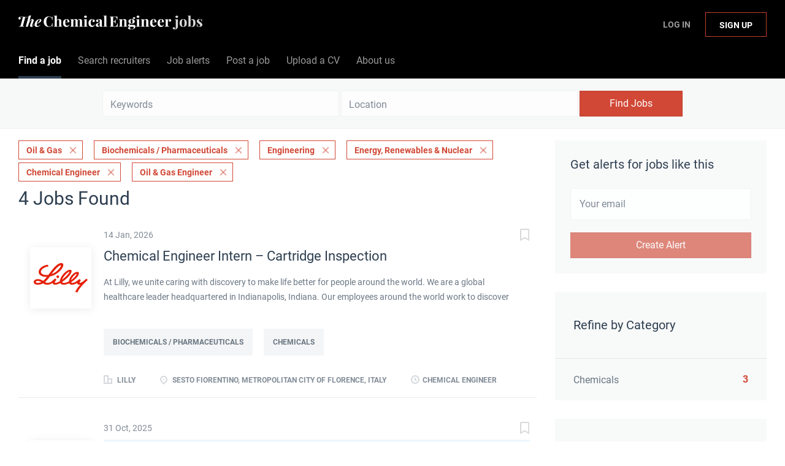

--- FILE ---
content_type: text/html;charset=utf-8
request_url: https://jobs.thechemicalengineer.com/jobs/?categories%5B%5D=Oil%20%26%20Gas&categories%5B%5D=Biochemicals%20%2F%20Pharmaceuticals&categories%5B%5D=Engineering&categories%5B%5D=Energy%2C%20Renewables%20%26%20Nuclear&job_type%5B%5D=Chemical%20Engineer&job_type%5B%5D=Oil%20%26%20Gas%20Engineer
body_size: 11929
content:
<!DOCTYPE html>
<html lang="en">
<head>
    <meta charset="utf-8">
    <meta http-equiv="X-UA-Compatible" content="IE=edge">
    <meta name="viewport" content="width=device-width, initial-scale=1">
    <!-- The above 3 meta tags *must* come first in the head; any other head content must come *after* these tags -->

    <meta name="keywords" content="4 Chemical Engineer Oil &amp; Gas Biochemicals / Pharmaceuticals Engineering Energy, Renewables &amp; Nuclear jobs available on The Chemical Engineer Job Board. Apply or sign up for job alerts to get new jobs by email.">
    <meta name="description" content="4 Chemical Engineer Oil &amp; Gas Biochemicals / Pharmaceuticals Engineering Energy, Renewables &amp; Nuclear jobs available on The Chemical Engineer Job Board. Apply or sign up for job alerts to get new jobs by email.">
    <meta name="viewport" content="width=device-width, height=device-height,
                                   initial-scale=1.0, maximum-scale=1.0,
                                   target-densityDpi=device-dpi">
    <link rel="alternate" type="application/rss+xml" title="Jobs" href="https://jobs.thechemicalengineer.com/rss/">

    <title>Chemical Engineer Oil &amp; Gas Biochemicals / Pharmaceuticals Engineering Energy, Renewables &amp; Nuclear jobs | The Chemical Engineer Job Board</title>

    <link href="https://cdn.smartjobboard.com/2025.09/templates/BreezeDND/assets/styles.css" rel="stylesheet">

    <link href="https://jobs.thechemicalengineer.com/templates/BreezeDND/assets/style/styles.css?v=1759913563.1876" rel="stylesheet" id="styles">

    <link rel="icon" href="https://jobs.thechemicalengineer.com/templates/BreezeDND/assets/images/tce-favicon.png" type="image/x-icon" />
<link href="https://cdn.smartjobboard.com/fonts/roboto/style.css" rel="stylesheet" type="text/css" media="print" onload="this.media='all'; this.onload=null;">
<link href="https://cdn.smartjobboard.com/fonts/roboto/style.css" rel="stylesheet" type="text/css" media="print" onload="this.media='all'; this.onload=null;">
<meta name="robots" content="noindex">
<meta property="og:type" content="website" />
<meta property="og:site_name" content="The Chemical Engineer Job Board" />
<meta property="og:url" content="https://jobs.thechemicalengineer.com/jobs/?categories%5B%5D=Oil%20%26%20Gas&amp;categories%5B%5D=Biochemicals%20%2F%20Pharmaceuticals&amp;categories%5B%5D=Engineering&amp;categories%5B%5D=Energy%2C%20Renewables%20%26%20Nuclear&amp;job_type%5B%5D=Chemical%20Engineer&amp;job_type%5B%5D=Oil%20%26%20Gas%20Engineer" />
<meta property="og:title" content="Chemical Engineer Oil &amp; Gas Biochemicals / Pharmaceuticals Engineering Energy, Renewables &amp; Nuclear jobs | The Chemical Engineer Job Board" />
<meta property="og:description" content="4 Chemical Engineer Oil &amp; Gas Biochemicals / Pharmaceuticals Engineering Energy, Renewables &amp; Nuclear jobs available on The Chemical Engineer Job Board. Apply or sign up for job alerts to get new jobs by email." />
<meta property="og:image" content="https://jobs.thechemicalengineer.com/templates/BreezeDND/assets/images/tce-share.jpg" />
<meta name="twitter:image" content="https://jobs.thechemicalengineer.com/templates/BreezeDND/assets/images/tce-share.jpg">
<meta property="og:image" content="https://jobs.thechemicalengineer.com/templates/BreezeDND/assets/images/tce-jobs-mast-tr.png" />
<script type="application/ld+json">{"@context":"https:\/\/schema.org","@type":"WebSite","url":"https:\/\/jobs.thechemicalengineer.com","image":"https:\/\/jobs.thechemicalengineer.com\/templates\/BreezeDND\/assets\/images\/tce-jobs-mast-tr.png","description":"Search chemical and process engineering jobs and sign up to email alerts. The Institution of Chemical Engineers (IChemE) is a multi-national institution accrediting chemical engineers.","keywords":"engineering jobs, engineering roles, icheme jobs, careers in engineering, jobs in chemical and process engineering, chemical engineering jobs, process engineering jobs, the chemical engineer jobs","name":"The Chemical Engineer Job Board","potentialAction":{"@type":"SearchAction","target":"https:\/\/jobs.thechemicalengineer.com\/jobs\/?q={q}","query-input":"required name=q"}}</script>
            <!-- Global Site Tag (gtag.js) - Google Analytics -->
        <script async src="https://www.googletagmanager.com/gtag/js?id=G-M66KZWDPNC"></script>
        <script>
            window.dataLayer = window.dataLayer || [];
            function gtag(){ dataLayer.push(arguments); }
            gtag('js', new Date());
                            gtag('config', 'G-M66KZWDPNC', { 'anonymize_ip': true });
                                        gtag('config', 'UA-110320771-1', {
                    'anonymize_ip': true,
                    'dimension1': 'thechemicalengineer.mysmartjobboard.com',
                    'dimension2': 'BreezeDND'
                });
                    </script>
            <script>
    </script>    <style type="text/css">.navbar {
    min-height: 69px;
    font-size: 16px;
  	font-weight: 400;
  	border: none;
    background: none;
    z-index: 20;
    background: #000000;
    border-radius: 0;
    margin-bottom: 0;
    border-bottom: 1px solid #e4e6e8;
}

.navbar-left .navbar__item:nth-child(1) a {
	color: #ffffff !important;
}

.navbar-left .navbar__item:nth-child(2) a {
  	color: #ffffff !important;
}

.navbar-left .navbar__item:nth-child(3) a {
  	color: #ffffff !important;
}

.navbar-left .navbar__item:nth-child(4) a {
  	color: #ffffff !important;
}

.navbar-left .navbar__item:nth-child(5) a {
	color: #ffffff !important;
}

.navbar-left .navbar__item:nth-child(6) a {
	color: #ffffff !important;
}

.navbar-right .navbar__item:nth-child(1) a{
	color: #ffffff !important;
}

.navbar-right .navbar__item:nth-child(2) a{
	color: #ffffff !important;
}

.navbar-collapse {
	background: #000000;
  	color: #ffffff !important;
}

.navbar .container {
    position: relative;
    max-width: 1843px;
}

.container-fluid {
    max-width: 100% !important;
    width: 100% !important;
}

section.main-sections {
    margin-top: 20px !important;
}

.container {
    max-width: 100%;
    width: 100%;
}

.form {
    max-width: 700px;
    width: 100%;
    margin: 40px auto;
    float: none;
}

.subscribe__description p {
	text-align: center;
}

.widget__text-block {
	text-align: center;
    width: 1100px;
}

.title__primary {
	font-size: 30px;
    font-weight: 400;
}

.details-header__title {
	font-size: 30px;
    font-weight: 400;
}

.main-banner__head {
    margin-top: 70px;
}

.search-results__title {
    text-transform: capitalize;
  	font-size: 30px;
    font-weight: 400;
}

.listing__title {
	font-size: 30px;
    font-weight: 400;
  	text-transform: capitalize;
}

.jobs-by__title {
    font-weight: 400;
}

.featured-companies__title {
    font-weight: 400;
  	  	text-transform: capitalize;
}

.subscribe__description h3 {
    font-weight: 400;
}

.secondary-banner h3 {
    font-weight: 400;
}

.featured-companies .featured-company__image {
    width: 100px;
}

.listing-item__logo--wrapper {
    width: 100px;
    height: 100px;
    min-width: 100px;
}

.listing-item__logo .media-object {
    max-width: 100px;
    max-height: 100px;
    display: inline-block;
}

.footer ul {
    padding-left: 30px;
    list-style: none;
    font-size: 14px;
}

.footer ul li {
    text-transform: none;
    margin-bottom: 10px;
}

.search-results__companies {
    max-width: 100%;
    margin: 30px auto 0;
    text-align: left;
    padding: 0;
}

.checkout-message {
    padding: 0px 30px 65px;
    color: rgba(44, 61, 80, 0.70);
    background: #fff;
    border-radius: 6px;
    margin: 0px auto 80px;
    max-width: 510px;
}

h1 {
	color: #2d3e50;
	font-weight: 400;
  	font-size: 30px;
	font-family: "Roboto", sans-serif;
}

h2 {
	color: #2d3e50;
	font-weight: 400;
  	font-size: 25px;
	font-family: "Roboto", sans-serif;
}

h4 {
    margin-top: 20px;
    margin-bottom: 20px;
}

dl, ol, ul {
    margin-top: 0;
    margin-bottom: 20px;
}

.my-account-listings .has-left-postings {
    text-transform: none;
}

.link, a {
    color: #d14836;
  	text-decoration: none;
}

.listing-item__logo {
    vertical-align: top;
    width: 100px;
    min-width: 100px;
    height: 100px;
    margin-right: 20px !important;
    text-align: center;
    position: relative;
    padding-top: 30px;
    padding-right: 20px;
}

[data-field=access_type] {
    display: none;
}

.main-banner {
    height: 360px;
    background-size: cover;
}

.main-banner__head h2 {
    text-transform: none;
}

.btn__bold {
    font-weight: normal;
    text-transform: none;
  	font-size: 16px;
}

.view-all__btn {
    font-weight: normal;
    text-transform: none;
  	font-size: 16px;
}

img.invoice__logo {
  	background: #333;
  	border: 20px solid #333;
}

.login-help .link {
    text-transform: none;
}</style>
    <script src=https://engage.icheme.org/DM-0050571743-01/ddgtag.js></script>
</head>
<body>
    <nav class="navbar navbar-default">
	<div class="container container-fluid">
		<div class="logo navbar-header">
			<a class="logo__text navbar-brand" href="https://jobs.thechemicalengineer.com">
				<img src="https://jobs.thechemicalengineer.com/templates/BreezeDND/assets/images/tce-jobs-mast-tr.png" alt="The Chemical Engineer Job Board" />
			</a>
		</div>
		<div class="burger-button__wrapper burger-button__wrapper__js visible-sm visible-xs"
			 data-target="#navbar-collapse" data-toggle="collapse">
			<a href="#" aria-label="Navigation Menu"><div class="burger-button"></div></a>
		</div>
		<div class="collapse navbar-collapse" id="navbar-collapse">
			<div class="visible-sm visible-xs">
													<ul class="nav navbar-nav navbar-left">
            <li class="navbar__item active">
            <a class="navbar__link" href="/jobs/" ><span>Find a job</span></a>
                    </li>
            <li class="navbar__item ">
            <a class="navbar__link" href="/companies/" ><span>Search recruiters</span></a>
                    </li>
            <li class="navbar__item ">
            <a class="navbar__link" href="/job-alerts/" ><span>Job alerts</span></a>
                    </li>
            <li class="navbar__item ">
            <a class="navbar__link" href="/employer-products/" ><span>Post a job</span></a>
                    </li>
            <li class="navbar__item ">
            <a class="navbar__link" href="https://thechemicalengineer.mysmartjobboard.com/registration/?user_group_id=JobSeeker" ><span>Upload a CV</span></a>
                    </li>
            <li class="navbar__item ">
            <a class="navbar__link" href="/about/" ><span>About us</span></a>
                    </li>
    </ul>


				
			</div>
			<ul class="nav navbar-nav navbar-right">
									<li class="navbar__item navbar__item ">
						<a class="navbar__link navbar__login" href="https://jobs.thechemicalengineer.com/login/">Log In</a>
					</li>
					<li class="navbar__item navbar__item__filled"><a class="navbar__link  btn__blue" href="https://jobs.thechemicalengineer.com/registration/">Sign up</a></li>
							</ul>
			<div class="visible-md visible-lg">
									<ul class="nav navbar-nav navbar-left">
            <li class="navbar__item active">
            <a class="navbar__link" href="/jobs/" ><span>Find a job</span></a>
                    </li>
            <li class="navbar__item ">
            <a class="navbar__link" href="/companies/" ><span>Search recruiters</span></a>
                    </li>
            <li class="navbar__item ">
            <a class="navbar__link" href="/job-alerts/" ><span>Job alerts</span></a>
                    </li>
            <li class="navbar__item ">
            <a class="navbar__link" href="/employer-products/" ><span>Post a job</span></a>
                    </li>
            <li class="navbar__item ">
            <a class="navbar__link" href="https://thechemicalengineer.mysmartjobboard.com/registration/?user_group_id=JobSeeker" ><span>Upload a CV</span></a>
                    </li>
            <li class="navbar__item ">
            <a class="navbar__link" href="/about/" ><span>About us</span></a>
                    </li>
    </ul>


				
			</div>
		</div>
	</div>
</nav>

<div id="apply-modal" class="modal fade" tabindex="-1">
	<div class="modal-dialog">
		<div class="modal-content">
			<div class="modal-header">
				<button type="button" class="close" data-dismiss="modal" aria-label="Close"></button>
				<h4 class="modal-title"></h4>
			</div>
			<div class="modal-body">
			</div>
		</div>
	</div>
</div>

                    
    <div class="page-row page-row-expanded">
        <div class="display-item">
            
    <div class="search-header hidden-xs-480"></div>
    <div class="quick-search__inner-pages hidden-xs-480">
            <div class="quick-search has-location">
	<div class="quick-search__wrapper">
		<form action="https://jobs.thechemicalengineer.com/jobs/" class="form-inline row" target="_top">
			<div class="form-group form-group__input ">
				<input type="text" value="" class="form-control" name="q" id="keywords" placeholder="Keywords" />
			</div>
							<div class="form-group form-group__input">
					<label for="Location" class="form-label sr-only">Location</label>
<input type="text" name="l" id="Location" class="form-control form-control__google-location" value="" placeholder="Location"/>
<input type="hidden" name="r" disabled />
				</div>
																					<input type="hidden" name="categories[]" value="Oil &amp; Gas">
											<input type="hidden" name="categories[]" value="Biochemicals / Pharmaceuticals">
											<input type="hidden" name="categories[]" value="Engineering">
											<input type="hidden" name="categories[]" value="Energy, Renewables &amp; Nuclear">
																											<input type="hidden" name="job_type[]" value="Chemical Engineer">
											<input type="hidden" name="job_type[]" value="Oil &amp; Gas Engineer">
															<div class="form-group form-group__btn">
				<button type="submit" class="quick-search__find btn btn__orange btn__bold ">Find Jobs</button>
			</div>
		</form>
	</div>
</div>


    </div>
    <div class="container">
        <div class="details-body details-body__search clearfix">
                                        <div class="col-sm-3 col-xs-12 sidebar-col pull-right">
                                            <div class="alert__block alert__block-form">
                            <div class="alert__block subscribe__description">
                                <h3 class="hide-title">Get alerts for jobs like this</h3>
                                <a class="toggle--alert-block--form visible-xs collapsed search-results" href="#">
                                    Get alerts for jobs like this                                </a>
                            </div>
                            <div class="alert__form--wrapper show">
                                <form action="https://jobs.thechemicalengineer.com/job-alerts/create/?categories[]=Oil%20%26%20Gas&categories[]=Biochemicals%20%2F%20Pharmaceuticals&categories[]=Engineering&categories[]=Energy%2C%20Renewables%20%26%20Nuclear&job_type[]=Chemical%20Engineer&job_type[]=Oil%20%26%20Gas%20Engineer" method="post" id="create-alert" class="alert__form with-captcha">
                                    <input type="hidden" name="action" value="save" />
                                    <input type="hidden" name="email_frequency" value="daily" />
                                    <div class="alert__messages">
                                    </div>
                                    <div class="form-group alert__form__input" data-field="email">
                                        <input type="email" class="form-control" name="email" value="" placeholder="Your email">
                                    </div>
                                    <div class="form-group alert__form__input text-center">
                                        <input type="submit" name="save" value="Create Alert" class="btn__submit-modal btn btn__orange btn__bold" >
                                    </div>
                                </form>
                            </div>
                        </div>
                    
                    <div class="refine-search clearfix">
                        <a class="toggle--refine-search visible-xs" role="button" data-toggle="collapse" href="#" aria-expanded="true">
                            Refine Search                        </a>
                        <div class="refine-search__wrapper">
                            <div class="quick-search__inner-pages visible-xs-480">
                                    <div class="quick-search has-location">
	<div class="quick-search__wrapper">
		<form action="https://jobs.thechemicalengineer.com/jobs/" class="form-inline row" target="_top">
			<div class="form-group form-group__input ">
				<input type="text" value="" class="form-control" name="q" id="keywords" placeholder="Keywords" />
			</div>
							<div class="form-group form-group__input">
					<label for="Location" class="form-label sr-only">Location</label>
<input type="text" name="l" id="Location" class="form-control form-control__google-location" value="" placeholder="Location"/>
<input type="hidden" name="r" disabled />
				</div>
																					<input type="hidden" name="categories[]" value="Oil &amp; Gas">
											<input type="hidden" name="categories[]" value="Biochemicals / Pharmaceuticals">
											<input type="hidden" name="categories[]" value="Engineering">
											<input type="hidden" name="categories[]" value="Energy, Renewables &amp; Nuclear">
																											<input type="hidden" name="job_type[]" value="Chemical Engineer">
											<input type="hidden" name="job_type[]" value="Oil &amp; Gas Engineer">
															<div class="form-group form-group__btn">
				<button type="submit" class="quick-search__find btn btn__orange btn__bold ">Find Jobs</button>
			</div>
		</form>
	</div>
</div>


                            </div>
                            


    <div class="refine-search__block clearfix">
        <span class="btn__refine-search">
                        Refine by Category        </span>
        <div class="refine-search__item-list collapse in clearfix" id="refine-block-JobCategory">
                                            <a class="refine-search__item" href="https://jobs.thechemicalengineer.com/jobs/?categories[]=Oil%20%26%20Gas&categories[]=Biochemicals%20%2F%20Pharmaceuticals&categories[]=Engineering&categories[]=Energy%2C%20Renewables%20%26%20Nuclear&categories[]=Chemicals&job_type[]=Chemical%20Engineer&job_type[]=Oil%20%26%20Gas%20Engineer" rel="nofollow">
                    <span class="refine-search__value">Chemicals</span>
                    <span class="refine-search__count pull-right">3</span>
                </a>
                                </div>
    </div>
    <div class="refine-search__block clearfix">
        <span class="btn__refine-search">
                        Refine by Job Role        </span>
        <div class="refine-search__item-list collapse in clearfix" id="refine-block-EmploymentType">
                                            <a class="refine-search__item" href="https://jobs.thechemicalengineer.com/jobs/?categories[]=Oil%20%26%20Gas&categories[]=Biochemicals%20%2F%20Pharmaceuticals&categories[]=Engineering&categories[]=Energy%2C%20Renewables%20%26%20Nuclear&job_type[]=Chemical%20Engineer&job_type[]=Oil%20%26%20Gas%20Engineer&job_type[]=Principal%20Consultant" rel="nofollow">
                    <span class="refine-search__value">Principal Consultant</span>
                    <span class="refine-search__count pull-right">1</span>
                </a>
                                            <a class="refine-search__item" href="https://jobs.thechemicalengineer.com/jobs/?categories[]=Oil%20%26%20Gas&categories[]=Biochemicals%20%2F%20Pharmaceuticals&categories[]=Engineering&categories[]=Energy%2C%20Renewables%20%26%20Nuclear&job_type[]=Chemical%20Engineer&job_type[]=Oil%20%26%20Gas%20Engineer&job_type[]=Process%20Engineer" rel="nofollow">
                    <span class="refine-search__value">Process Engineer</span>
                    <span class="refine-search__count pull-right">1</span>
                </a>
                                </div>
    </div>
                        </div>
                    </div>
                                    </div>
                        <div class="search-results col-xs-12 col-sm-9 main-col pull-left  ">
                                    <div class="current-search__top">
                                                                                                                        <a class="badge" href="https://jobs.thechemicalengineer.com/jobs/?categories[]=Biochemicals%20%2F%20Pharmaceuticals&categories[]=Engineering&categories[]=Energy%2C%20Renewables%20%26%20Nuclear&job_type[]=Chemical%20Engineer&job_type[]=Oil%20%26%20Gas%20Engineer">Oil &amp; Gas</a>
                                                                    <a class="badge" href="https://jobs.thechemicalengineer.com/jobs/?categories[]=Oil%20%26%20Gas&categories[]=Engineering&categories[]=Energy%2C%20Renewables%20%26%20Nuclear&job_type[]=Chemical%20Engineer&job_type[]=Oil%20%26%20Gas%20Engineer">Biochemicals / Pharmaceuticals</a>
                                                                    <a class="badge" href="https://jobs.thechemicalengineer.com/jobs/?categories[]=Oil%20%26%20Gas&categories[]=Biochemicals%20%2F%20Pharmaceuticals&categories[]=Energy%2C%20Renewables%20%26%20Nuclear&job_type[]=Chemical%20Engineer&job_type[]=Oil%20%26%20Gas%20Engineer">Engineering</a>
                                                                    <a class="badge" href="https://jobs.thechemicalengineer.com/jobs/?categories[]=Oil%20%26%20Gas&categories[]=Biochemicals%20%2F%20Pharmaceuticals&categories[]=Engineering&job_type[]=Chemical%20Engineer&job_type[]=Oil%20%26%20Gas%20Engineer">Energy, Renewables &amp; Nuclear</a>
                                                                                                                                                                                    <a class="badge" href="https://jobs.thechemicalengineer.com/jobs/?categories[]=Oil%20%26%20Gas&categories[]=Biochemicals%20%2F%20Pharmaceuticals&categories[]=Engineering&categories[]=Energy%2C%20Renewables%20%26%20Nuclear&job_type[]=Oil%20%26%20Gas%20Engineer">Chemical Engineer</a>
                                                                    <a class="badge" href="https://jobs.thechemicalengineer.com/jobs/?categories[]=Oil%20%26%20Gas&categories[]=Biochemicals%20%2F%20Pharmaceuticals&categories[]=Engineering&categories[]=Energy%2C%20Renewables%20%26%20Nuclear&job_type[]=Chemical%20Engineer">Oil &amp; Gas Engineer</a>
                                                                                                                                </div>
                
                                                    <h1 class="search-results__title">
                        4 jobs found
                    </h1>
                                <div class="widgets__container editable-only     " data-name="job_search_list">
            <div class="section" data-type="listing_search_list" data-name="Select fields for job search results" >
            			<article class="media well listing-item listing-item__jobs ">
    <div class="media-left listing-item__logo">
        <a href="https://jobs.thechemicalengineer.com/job/11506/chemical-engineer-intern-cartridge-inspection/" class="listing-item__logo--wrapper">
                            <img class="media-object profile__img-company" src="https://jobs.thechemicalengineer.com/files/pictures/logo-lilly.png" alt="Lilly">
                    </a>
    </div>
    <div class="media-body">
        <div class="listing-item__date">
                            14 Jan, 2026
                        &nbsp;
        </div>
                    <a class="save-job" data-toggle="modal" data-target="#apply-modal" data-id="11506" title="Save" data-href="/saved-jobs/?id=11506&action=save&reload=✓" rel="nofollow" href="#"></a>
                <div class="media-heading listing-item__title ">
                            <a href="https://jobs.thechemicalengineer.com/job/11506/chemical-engineer-intern-cartridge-inspection/" class="link">Chemical Engineer Intern – Cartridge Inspection</a>
                                </div>
                    <div class="listing-item__info listing-item__info--item-salary-range clearfix">
                
            </div>
                            <div class="listing-item__desc ">
                 At Lilly, we unite caring with discovery to make life better for people around the world. We are a global healthcare leader headquartered in Indianapolis, Indiana. Our employees around the world work to discover and bring life-changing medicines to those who need them, improve the understanding and management of disease, and give back to our communities through philanthropy and volunteerism. We give our best effort to our work, and we put people first. We&rsquo;re looking for people who are determined to make life better for people around the world. 
 &nbsp; 
 Eli Lilly Italia is seeking a candidate for an extracurricular internship within the Cartridge Module, specifically in the Visual Inspection department, supporting the Associate Director &ndash; Cartridges Visual Inspection PTL. 
 This internship offers the opportunity to gain direct experience in a pharmaceutical manufacturing environment with high standards of safety, quality, and performance. The role includes...
            </div>
                            <div class="listing-item__fields">
        <table>
                                                                                                                                                                                        
                                <tr>
                        <td colspan="2">
                <div class="field-type--multilist">
                    <span class="job-type__value ">
                                    Biochemicals / Pharmaceuticals                            </span>
        
                                                    <span class="job-type__value ">
                                    Chemicals                            </span>
                </div>
            </td>
        </tr>
    
        </table>
    </div>

                                            <br />
                        <div class="listing-item__info clearfix">
                                            <span class="listing-item__info--item listing-item__info--item-company">
                    Lilly
                </span>
                                        <span class="listing-item__info--item listing-item__info--item-location">
                    Sesto Fiorentino, Metropolitan City of Florence, Italy
                </span>
                                                                                                        <span class="listing-item__info--item listing-item__info--item-employment-type">Chemical Engineer</span>
                                                        
            </div>
            </div>
</article>

						<article class="media well listing-item listing-item__jobs listing-item__featured">
    <div class="media-left listing-item__logo">
        <a href="https://jobs.thechemicalengineer.com/job/11131/lng-projects-consultant/" class="listing-item__logo--wrapper">
                            <img class="media-object profile__img-company" src="https://jobs.thechemicalengineer.com/files/pictures/MSR.jpg" alt="Mark Stracey Recruitment">
                    </a>
    </div>
    <div class="media-body">
        <div class="listing-item__date">
                            31 Oct, 2025
                        &nbsp;
        </div>
                    <a class="save-job" data-toggle="modal" data-target="#apply-modal" data-id="11131" title="Save" data-href="/saved-jobs/?id=11131&action=save&reload=✓" rel="nofollow" href="#"></a>
                <div class="media-heading listing-item__title listing-item__featured-bg">
                            <a href="https://jobs.thechemicalengineer.com/job/11131/lng-projects-consultant/" class="link">LNG Projects Consultant</a>
                        <span class="listing-item__title--featured pull-right">Featured</span>        </div>
                    <div class="listing-item__info listing-item__info--item-salary-range clearfix">
                
            </div>
                            <div class="listing-item__desc ">
                 London/Surrey | Advisory Services    
 Highly competitive package, including salary and generous bonus.    
 Our prestigious consulting practice client is seeking candidates with significant LNG experience for a Project Consultant role.&nbsp; The candidate will support the firm&rsquo;s advisory and dispute resolution work in activities related to the design, fabrication, construction, commissioning, startup, and operations of LNG, natural gas processing, and/or regasification facilities.&nbsp; The preferred candidate has a comprehensive understanding of LNG operational requirements and experience applying those requirements during the execution of large LNG facility projects ($500 million+).&nbsp; Additionally, the candidate should possess the requisite knowledge of the LNG supply chain and infrastructure, including pipelines, power generation, gas pretreating, liquefaction, storage, marine jetty and cargo loading facilities, and regasification.&nbsp; The candidate will have held...
            </div>
                            <div class="listing-item__fields">
        <table>
                                                                                                                                                                                        
                                <tr>
                        <td colspan="2">
                <div class="field-type--multilist">
                    <span class="job-type__value ">
                                    Oil &amp; Gas                            </span>
                </div>
            </td>
        </tr>
    
        </table>
    </div>

                                            <br />
                        <div class="listing-item__info clearfix">
                                            <span class="listing-item__info--item listing-item__info--item-company">
                    Mark Stracey Recruitment
                </span>
                                        <span class="listing-item__info--item listing-item__info--item-location">
                    London / Surrey
                </span>
                                                                                                        <span class="listing-item__info--item listing-item__info--item-employment-type">Oil & Gas Engineer</span>
                                                                                                    <span class="listing-item__info--item listing-item__info--item-employment-type">Principal Consultant</span>
                                                        
            </div>
            </div>
</article>

						<article class="media well listing-item listing-item__jobs ">
    <div class="media-left listing-item__logo">
        <a href="https://jobs.thechemicalengineer.com/job/11392/chemical-process-modeler/" class="listing-item__logo--wrapper">
                            <img class="media-object profile__img-company" src="https://jobs.thechemicalengineer.com/files/pictures/ExxonMobilLogoColor2x.png" alt="Exxon Mobile">
                    </a>
    </div>
    <div class="media-body">
        <div class="listing-item__date">
                            23 Dec, 2025
                        &nbsp;
        </div>
                    <a class="save-job" data-toggle="modal" data-target="#apply-modal" data-id="11392" title="Save" data-href="/saved-jobs/?id=11392&action=save&reload=✓" rel="nofollow" href="#"></a>
                <div class="media-heading listing-item__title ">
                            <a href="https://jobs.thechemicalengineer.com/job/11392/chemical-process-modeler/" class="link">Chemical Process Modeler</a>
                                </div>
                    <div class="listing-item__info listing-item__info--item-salary-range clearfix">
                
            </div>
                            <div class="listing-item__desc ">
                 At ExxonMobil, our vision is to lead in energy innovations that advance modern living and a net-zero future. As one of the world&rsquo;s largest publicly traded energy and chemical companies, we are powered by a unique and diverse workforce fueled by the pride in what we do and what we stand for. 
 &nbsp; 
 The success of our Upstream, Product Solutions and Low Carbon Solutions businesses is the result of the talent, curiosity and drive of our people. They bring solutions every day to optimize our strategy in energy, chemicals, lubricants and lower-emissions technologies.&nbsp; 
 &nbsp; 
 We invite you to bring your ideas to ExxonMobil to help create sustainable solutions that improve quality of life and meet society&rsquo;s evolving needs. Learn more about&nbsp;   our What and our Why   &nbsp;and how we can &nbsp;   work &nbsp;together   . 
 
 
 
  About Houston  
 
 
 &nbsp; 
 ExxonMobil's state-of-the-art campus north of Houston serves as home to its Upstream,...
            </div>
                            <div class="listing-item__fields">
        <table>
                                                                                                                                                                                        
                                <tr>
                        <td colspan="2">
                <div class="field-type--multilist">
                    <span class="job-type__value ">
                                    Oil &amp; Gas                            </span>
                </div>
            </td>
        </tr>
    
        </table>
    </div>

                                            <br />
                        <div class="listing-item__info clearfix">
                                            <span class="listing-item__info--item listing-item__info--item-company">
                    Exxon Mobile
                </span>
                                        <span class="listing-item__info--item listing-item__info--item-location">
                    Houston, TX, USA
                </span>
                                                                                                        <span class="listing-item__info--item listing-item__info--item-employment-type">Chemical Engineer</span>
                                                                                                    <span class="listing-item__info--item listing-item__info--item-employment-type">Process Engineer</span>
                                                        
            </div>
            </div>
</article>

						<article class="media well listing-item listing-item__jobs ">
    <div class="media-left listing-item__logo">
        <a href="https://jobs.thechemicalengineer.com/job/11379/associate-ts-d-scientist/" class="listing-item__logo--wrapper">
                            <img class="media-object profile__img-company" src="https://jobs.thechemicalengineer.com/files/pictures/download_1.png" alt="Dow">
                    </a>
    </div>
    <div class="media-body">
        <div class="listing-item__date">
                            23 Dec, 2025
                        &nbsp;
        </div>
                    <a class="save-job" data-toggle="modal" data-target="#apply-modal" data-id="11379" title="Save" data-href="/saved-jobs/?id=11379&action=save&reload=✓" rel="nofollow" href="#"></a>
                <div class="media-heading listing-item__title ">
                            <a href="https://jobs.thechemicalengineer.com/job/11379/associate-ts-d-scientist/" class="link">Associate TS&amp;D Scientist</a>
                                </div>
                    <div class="listing-item__info listing-item__info--item-salary-range clearfix">
                
            </div>
                            <div class="listing-item__desc ">
                 At Dow, we believe in putting people first and we&rsquo;re passionate about delivering integrity, respect and safety to our customers, our employees and the planet.&nbsp;&nbsp; 
 &nbsp; 
 Our people are at the heart of our solutions. They reflect the communities we live in and the world where we do business. Their diversity is our strength. We&rsquo;re a community of relentless problem solvers that offers the daily opportunity to contribute with your perspective, transform industries and shape the future. Our purpose is simple - to deliver a sustainable future for the world through science and collaboration.&nbsp;If you&rsquo;re looking for a challenge and meaningful role, you&rsquo;re in the right place.&nbsp;  Dow (NYSE: DOW) is one of the world&rsquo;s leading materials science companies, serving customers in high-growth markets such as packaging, infrastructure, mobility and consumer applications.&nbsp;Our global breadth, asset integration and scale, focused innovation,...
            </div>
                            <div class="listing-item__fields">
        <table>
                                                                                                                                                                                        
                                <tr>
                        <td colspan="2">
                <div class="field-type--multilist">
                    <span class="job-type__value ">
                                    Biochemicals / Pharmaceuticals                            </span>
        
                                                    <span class="job-type__value ">
                                    Chemicals                            </span>
                </div>
            </td>
        </tr>
    
        </table>
    </div>

                                            <br />
                        <div class="listing-item__info clearfix">
                                            <span class="listing-item__info--item listing-item__info--item-company">
                    Dow
                </span>
                                        <span class="listing-item__info--item listing-item__info--item-location">
                    Freeport, TX, USA
                </span>
                                                                                                        <span class="listing-item__info--item listing-item__info--item-employment-type">Chemical Engineer</span>
                                                        
            </div>
            </div>
</article>

			                <button type="button" class="load-more btn btn__white" data-page="1" data-backfilling="true" data-backfilling-page="0">
            Load more        </button>
    </div>

    </div>



            </div>
                    </div>
    </div>


        </div>
    </div>

    <div class="page-row hidden-print">
    
    <div class="widgets__container editable-only     " data-name="footer">
            <div class="section" data-type="footer" data-name="Footer" >
    <footer class="footer">
        <div class="container">
                        <div>
<div>
<ul>
<li>Employer</li>
<li><a class="footer-nav__link" href="https://jobs.thechemicalengineer.com/employer-products/">Post&nbsp;a job</a></li>
<li><a class="footer-nav__link" href="https://jobs.thechemicalengineer.com/login/">Sign in</a></li>
</ul>
</div>
<div>
<ul>
<li>Job seeker</li>
<li><a class="footer-nav__link" href="https://jobs.thechemicalengineer.com/jobs/">Find a job</a></li>
<li><a class="footer-nav__link" href="https://jobs.thechemicalengineer.com/add-listing/?listing_type_id=Resume">Create a CV</a></li>
<li><a class="footer-nav__link" href="https://jobs.thechemicalengineer.com/login/">Sign in</a></li>
</ul>
</div>
<div>
<ul>
<li>About The Chemical Engineer</li>
<li><a class="footer-nav__link" href="https://jobs.thechemicalengineer.com/about/">About us</a></li>
<li><a class="footer-nav__link" href="https://jobs.thechemicalengineer.com/contact/">Contact</a></li>
<li><a class="footer-nav__link" href="https://jobs.thechemicalengineer.com/terms-of-use/">Terms&nbsp;and conditions</a></li>
<li><a class="footer-nav__link" href="https://jobs.thechemicalengineer.com/privacy-policy/">Privacy policy<br><br></a></li>
<li><a title="The Chemical Engineer" href="https://www.thechemicalengineer.com/" target="_blank" rel="noopener noreferrer"><img src="https://thechemicalengineer.mysmartjobboard.com/files/userfiles/tce-logo-sm.png" alt=""></a>&nbsp; &nbsp; &nbsp;&nbsp;<a title="The Institution of Chemical Engineers" href="https://www.icheme.org/" target="_blank" rel="noopener noreferrer"><img src="https://thechemicalengineer.mysmartjobboard.com/files/userfiles/icheme-logo-sm.png" alt=""></a></li>
</ul>
</div>
</div>
<div>&copy; 2008-2026 Powered by <a title="Job Board Software, Script" href="http://www.smartjobboard.com" target="_blank" rel="noopener noreferrer">SmartJobBoard Job Board Software</a></div>        </div>
    </footer>
</div>

    </div>



</div>


    <script src="https://cdn.smartjobboard.com/2025.09/templates/BreezeDND/assets/scripts.js"></script>

    <script>
        document.addEventListener("touchstart", function() { }, false);

        // Set global javascript value for page
        window.SJB_GlobalSiteUrl = 'https://jobs.thechemicalengineer.com';
        window.SJB_UserSiteUrl   = 'https://jobs.thechemicalengineer.com';

        $('.toggle--refine-search').on('click', function(e) {
            e.preventDefault();
            $(this).toggleClass('collapsed');
            $('.refine-search__wrapper').toggleClass('show');
        });
        $('.toggle--alert-block--form[data-toggle="collapse"]').on('click', function(e) {
            e.preventDefault();
            $(this).toggleClass('collapsed');
            $('.alert__form--wrapper').toggleClass('show');
        });
        $(document).ready(function () {
            if (window.location.hash == '#comments') {
                setTimeout(function () {
                    $('html, body').animate({
                        scrollTop: $("#disqus_thread").offset().top
                    }, 1500);
                    window.location.hash = '';
                }, 1000)
            }
            $('.blog__comment-link').on('click', function () {
                $('html, body').animate({
                    scrollTop: $("#disqus_thread").offset().top
                }, 300);
            });
            $('table').each(function() {
                $(this).wrap('<div class="table-responsive"/>')
            });
        })
    </script>

     <meta name="csrf-token" content="">                 <script>
                    $(document).ready(function() {
                        var recaptchaStarted = false;
                        function recaptchaLoad () {
                            if (!recaptchaStarted) {
                                recaptchaStarted = true;
                                $('body').append('<scr' + 'ipt src="https://www.google.com/recaptcha/api.js?onload=recaptchaOnLoad&render=explicit" async defer></scr' + 'ipt>')
                                $(window).off('scroll', recaptchaLoad);
                            }
                        }
                        $('.with-captcha :submit').each(function() {
                            if (!$(this).prop('disabled')) {
                                $(this).prop('disabled', true);
                                $(this).data('pre-captcha-disabled', true);
                            }
                        });
                        $('.with-captcha :input').keydown(recaptchaLoad);
                        setTimeout(recaptchaLoad, 5000);
                        $(window).on('scroll', recaptchaLoad);
                    });
                </script>            <script>
                var recaptchaLoaded = false;
                function recaptchaOnLoad() {
                    if (typeof captchaCompleted != 'undefined') {
                        return;
                    }
                    recaptchaLoaded = true;
                    $('.with-captcha').each(function() {
                        var form = $(this);
                        if (form.data('captcha-inited')) {
                            return true;
                        }
                        form.data('captcha-inited', true);
                        var recaptcha = $('<div class="recaptcha-container form-group"></div>');
                        form.find('input[type="submit"]')
                            .after(recaptcha);
                        recaptcha.uniqueId();
                        var id = grecaptcha.render(recaptcha.attr('id'), {
                            'sitekey': '6LcKwyAUAAAAANWAgSImC3RWxGe4Dz0A2qeuwwl3',
                            'size': 'invisible',
                            'badge': 'inline',
                            'hl': 'en',
                            'callback': function() {
                                form.data('captcha-triggered', true);
                                form.submit();
                            }
                        });
                
                        form.submit(function(e) {
                            if (!$(this).data('captcha-triggered')) {
                                e.preventDefault();
                                e.stopImmediatePropagation();
                                grecaptcha.execute(id);
                            }
                        });
                
                        var handlers = $._data(this, 'events')['submit'];
                        // take out the handler we just inserted from the end
                        var handler = handlers.pop();
                        // move it at the beginning
                        handlers.splice(0, 0, handler);
                        
                        $('.with-captcha :submit').each(function() {
                            if ($(this).prop('disabled') && $(this).data('pre-captcha-disabled')) {
                                $(this).prop('disabled', false);
                            }
                        });
                    });
                }
                
                function newRecaptchaForm() {
                    if (recaptchaLoaded) { // preventing node inserted before recaptcha load
                        recaptchaOnLoad();
                    }
                }
                const observer = new MutationObserver(newRecaptchaForm);
                observer.observe($('body').get(0), { childList: true, subtree: true });
            </script> <script src="https://gdc.indeed.com/ads/apiresults.js"></script>     <div>         <script class="location-autocomplete">

            $('.form-control__google-location').keydown(function (e) {
                if (e.which == 13 && $('.ui-autocomplete:visible').length) {
                    return false;
                }
            });

            $('input.form-control__google-location').autocomplete({
                delay: 100,
                classes: {
                    'ui-autocomplete': 'google-autocomplete'
                },
                select: function(event) { // ios input cursor padding fix for long strings
                    setTimeout(function() {
                        event.target.blur();
                        event.target.focus();
                    }, 0);
                },
                source: function(request, response) {
                                            $.get('https://geo.smartjobboard.com/autocomplete/', {
                                                        l: request.term,
                            lang: 'en'
                        }, function(suggestions) {
                                                            if ('Remote'.toLocaleLowerCase().startsWith(request.term.toLocaleLowerCase())) {
                                    suggestions.unshift('Remote');
                                }
                                                        response(suggestions);
                        });
                                    }
            });

            $.ui.autocomplete.prototype._renderItem = function (ul, item) {
                var label = item.label.replace(new RegExp("([^\\w\\d]" + $.ui.autocomplete.escapeRegex(this.term) + ")", "i"), "<strong>$1</strong>");
                if (label == item.label) {
                    label = item.label.replace(new RegExp("(" + $.ui.autocomplete.escapeRegex(this.term) + ")", "i"), "<strong>$1</strong>");
                }
                item.label = label;
                return $("<li></li>")
                    .data("item.autocomplete", item)
                    .append("<a>" + item.label + "</a>")
                    .appendTo(ul);
            };

        </script>
    </div>
 	<script>
		$(document).on('click', '.less-more__btn', function(e) {
			e.preventDefault();
			var butt = $(this);
			butt.toggleClass('collapse');
			$(this).prev('.less-more').slideToggle('normal', function() {
				if ($(this).css('display') == 'block') {
					butt.html('Less');
				} else {
					butt.html('More');
				}
			});
		});
	</script>
     <script>
        $(document).on('click', '.save-job', function() {
            var self = $(this);
            if (self.is('[data-toggle="modal"]')) {
                return;
            }
            var isSaved = self.is('.save-job__saved');
            $.get('/saved-jobs/', {
                "action": isSaved ? 'delete' : 'save',
                "id": self.data('id')
            }, function(response) {
                self.toggleClass('save-job__saved', !isSaved);
                self.attr('title', isSaved ? 'Save' : 'Remove from saved');
            });
            return false;
        });

            </script>
 
         <script>
        var listingPerPage = 20;

        function goBack() {
            window.history.back();
        }

        $('#create-alert').submit(function(e) {
            var form = $(this);
            form.find('input[type="submit"]').prop('disabled', true);
            $('#create-alert').ajaxSubmit({
                url:  $('#create-alert').attr('action'),
                success: function(data) {
                    var response = $('<div>' + data + '</div>');
                    response.find('.field-error').each(function() {
                        $('#create-alert').find('.form-group[data-field="' + $(this).data('field') + '"]').addClass('field-error');
                    });
                    $('#create-alert .alert__messages').empty().append(response.find('.alert'));
                    if ($('#create-alert .alert-danger').length == 0) {
                        $('#create-alert').find('.form-control[name="email"]').text('').val('');
                        $('#create-alert').find('.btn').blur();
                    }
                },
                complete: function() {
                    form.find('input[type="submit"]').prop('disabled', false);
                }
            });
            e.preventDefault();
        });

                    $(document).ready(function() {
                $('.load-more').trigger('click');
            });
        
        $('.load-more').click(function() {
            var self = $(this);
            var page = parseInt(self.data('page')) + 1;
            var s = $('html').scrollTop();
            self.addClass('loading');
            if (self.data('backfilling')) {
                page = parseInt(self.data('backfilling-page')) + 1;
                self.data('backfilling-page', page);

                // request to listings providers
                $.get("https://jobs.thechemicalengineer.com/ajax/?categories[]=Oil%20%26%20Gas&categories[]=Biochemicals%20%2F%20Pharmaceuticals&categories[]=Engineering&categories[]=Energy%2C%20Renewables%20%26%20Nuclear&job_type[]=Chemical%20Engineer&job_type[]=Oil%20%26%20Gas%20Engineer&action=request_for_listings&page=" + page, function(data) {
                    if (data.length > 0) {
                        $('.no-listings-found').hide();
                    } else {
                        self.prop('disabled', true);
                        $('.no-listings-found').removeClass('hidden');
                    }
                    self.before(data);
                    $('html').scrollTop(s);
                    if ($('.listing_item__backfilling').length < listingPerPage) {
                        self.hide();
                    }
                    self.removeClass('loading');
                });
                return;
            }

            $.get('?categories[]=Oil%20%26%20Gas&categories[]=Biochemicals%20%2F%20Pharmaceuticals&categories[]=Engineering&categories[]=Energy%2C%20Renewables%20%26%20Nuclear&job_type[]=Chemical%20Engineer&job_type[]=Oil%20%26%20Gas%20Engineer&page=' + page, function(data) {
                                    window.history.replaceState( { } , '', '?categories[]=Oil%20%26%20Gas&categories[]=Biochemicals%20%2F%20Pharmaceuticals&categories[]=Engineering&categories[]=Energy%2C%20Renewables%20%26%20Nuclear&job_type[]=Chemical%20Engineer&job_type[]=Oil%20%26%20Gas%20Engineer&p=' + page);
                                var listings = $(data).find('.listing-item');
                self.removeClass('loading');
                if (listings.length) {
                    $('.listing-item').last().after(listings);
                    $('html').scrollTop(s);
                    self.data('page', page);
                }
                if (listings.length !== listingPerPage) {
                    if ('1') {
                        self.data('backfilling', true);
                        $('.load-more').click();
                    } else {
                        self.hide();
                    }
                }
            });
        });

                    $(document).on('click', '.listing-item', function() {
                window.history.replaceState( { } , '', '?categories[]=Oil%20%26%20Gas&categories[]=Biochemicals%20%2F%20Pharmaceuticals&categories[]=Engineering&categories[]=Energy%2C%20Renewables%20%26%20Nuclear&job_type[]=Chemical%20Engineer&job_type[]=Oil%20%26%20Gas%20Engineer&p=' + $('.load-more').data('page') + '&s=' + $('html').scrollTop());
            });

                    
    </script>
     <script>
        $('.navbar__link').on('touchstart focus', function () {
            var i = $(this).parents('.navbar__item');
            var result = !(i.is('.dropdown') && !$(this).is('.hover')) || $(document).width() < 993;
            $('.navbar__link.hover').removeClass('hover');
            i.find('.navbar__link').addClass('hover');
            return result;
        });

        $(document).on('click', function (e) {
            var dropdown = $('.navbar__link.hover').closest('.navbar__item');

            if (!dropdown.is(e.target) && dropdown.has(e.target).length === 0) {
                dropdown.find('.navbar__link.hover').removeClass('hover');
            }
        });
    </script>
 	<script>
		$("#apply-modal")
			.on('show.bs.modal', function(event) {
				if (!$(event.target).is('#apply-modal')) return;
				var button = $(event.relatedTarget);
				var titleData = button.data('title');
				var self = $(this);
				var updateTiny = typeof tinyconfig != 'undefined';
				self.find('.modal-title').text(titleData);
				if (button.data('applied')) {
					self.find('.modal-body').html('<p class="alert alert-danger">' + "You already applied to this job" + '</p>');
					return;
				}
				$.get(button.data('href'), function(data) {
					if (typeof data == 'object') {
						window.location.href = data.redirect;
						return;
					}
					self.find('.modal-body').html(data);
					self.find('.form-control').first().focus().select();
					if (updateTiny) {
						setTimeout(function () {
							tinymce.remove();
							tinymce.init(tinyconfig);
						}, 0);
					}
				});
			})
			.on('shown.bs.modal', function() {
				$(this).find('.form-control').first().focus().select();
			});
	</script>
 
    
</body>
</html>
